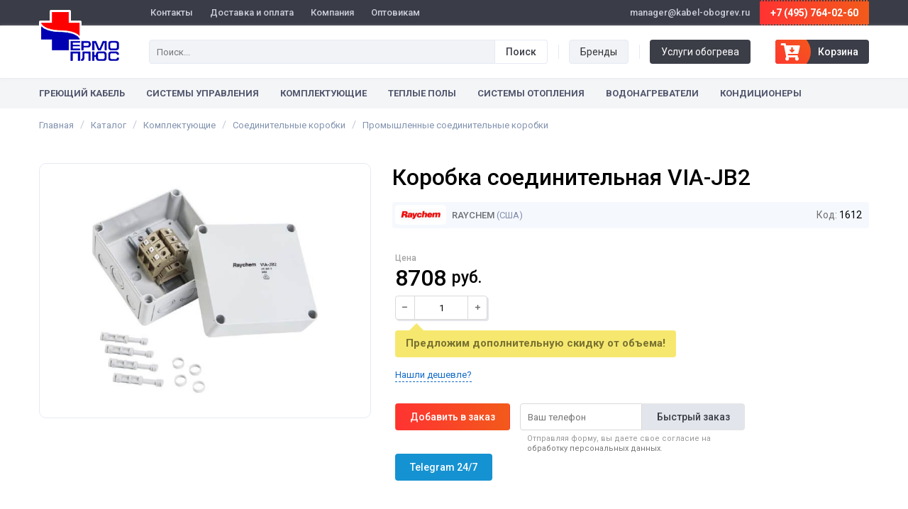

--- FILE ---
content_type: text/html; charset=UTF-8
request_url: https://www.kabel-obogrev.ru/promyshlennye-soedinitelnye-korobki/korobka-soedinitelnaya-via-jb2.html
body_size: 6766
content:
<!DOCTYPE html>
<html lang="ru">
<head>
	<meta charset="utf-8" />
	<meta name="viewport" content="width=device-width, initial-scale=1.0, maximum-scale=1.0">
	<meta name="robots" content="noyaca"/>
	<meta name="robots" content="noodp"/>
	<meta name="google-site-verification" content="-yuYnHAf695lOP3d89bYpUCd-c1K_QGM6EipL_AaMY8" />
	<meta name="yandex-verification" content="326785f3981e3948" />
	<!--[if lt IE 9]><script src="http://html5shiv.googlecode.com/svn/trunk/html5.js"></script><![endif]-->

	<title>Коробка соединительная VIA-JB2 &ndash; купить в интернет-магазине &laquo;ТермоПлюс&raquo;</title>
  
    <meta name="description" content="Коробка соединительная VIA-JB2 по выгодной цене, подробные характеристики. Быстрая доставка по Москве и всей России." />
        
	<link rel="shortcut icon" href="https://www.kabel-obogrev.ru/favicon.ico">
	<link href="https://fonts.googleapis.com/css?family=Roboto:400,500,700" rel="stylesheet" type="text/css">
	<script src="https://kit.fontawesome.com/bc7ca2b0fa.js" crossorigin="anonymous"></script>
	<link href="https://www.kabel-obogrev.ru/assets/css/style.css?id=10476" rel="stylesheet">
  <meta name="csrf-token" content="AkiaU56YLIMrhDNVWP3hmjQ5qWGabBCGc2UgVHDV">
</head>

<body>

<div class="wrapper">

	
	<header class="header">
		<div class="header__top">
			<div class="layout">
				<div class="header__contact">
					<div class="header__contact-email">manager@kabel-obogrev.ru</div>
											<a class="header__contact-phone" href="tel:74957640260">+7 (495) 764-02-60</a>
									</div>
				<div class="header__navbar">
					<ul class="navbar">
																					<li class="navbar__item">
																			<a class="navbar__link" href="https://www.kabel-obogrev.ru/contacts.html">Контакты</a>
																	</li>
															<li class="navbar__item">
																			<a class="navbar__link" href="https://www.kabel-obogrev.ru/delivery.html">Доставка и оплата</a>
																	</li>
															<li class="navbar__item">
																			<a class="navbar__link" href="https://www.kabel-obogrev.ru/company.html">Компания</a>
																	</li>
															<li class="navbar__item">
																			<a class="navbar__link" href="https://www.kabel-obogrev.ru/opt.html">Оптовикам</a>
																	</li>
													
												  											</ul>
				</div>
			</div>
		</div>
		<div class="header__bottom">
			<div class="layout">
				<div class="layout__table">
					<div class="header__logo">
													<a href="/"><img src="https://www.kabel-obogrev.ru/assets/images/logo.png" alt="Системы кабельного обогрева"></a>
											</div>
					<div class="header__search">

						<div class="header__search-input">
							<form method="get" action="/search">
								<div class="form-item__button">
				          <input type="submit" class="button button_black" value="Поиск">
				        </div>
				        <div class="form-item__input">
				          <input name="q" class="input" type="text" placeholder="Поиск..." value="" autocomplete="off">
				        </div>
							</form>
						</div>

					</div>
					<div class="header__links">
						<div class="header__link">
							<a class="button header__link-link" href="/brands">Бренды</a>
						</div>
						<div class="header__link">
							<a class="button header__link-link header__link-link_black" href="/services.html">Услуги обогрева</a>
						</div>
					</div>
					<div class="header__basket">
						<a class="header__cart" href="/cart"><i class="fas fa-cart-arrow-down"></i> <span class="amount">Корзина</span><span class="currency">руб.</span></a>
					</div>
				</div>
			</div>
		</div>
		<nav class="header__nav">
			<div class="layout">
				<button class="button button_black wide menu-mobile">Каталог товаров</button>
				<ul class="menu-head">
																										<li class="menu-head__item menu-head__item_dropdown">
																														<a class="menu-head__link" href="https://www.kabel-obogrev.ru/greyushchiy-kabel">Греющий кабель</a>
																			
									<ul class="menu-head__sub">
																					<li class="menu-head__sub-item">
																									<a class="menu-head__sub-link" href="https://www.kabel-obogrev.ru/samoreguliruyushchiysya-kabel">Саморегулирующийся кабель</a>
																							</li>
																					<li class="menu-head__sub-item">
																									<a class="menu-head__sub-link" href="https://www.kabel-obogrev.ru/rezistivnyy-kabel">Резистивный кабель</a>
																							</li>
																					<li class="menu-head__sub-item">
																									<a class="menu-head__sub-link" href="https://www.kabel-obogrev.ru/promyshlennyy-samoreguliruyushchiysya-kabel">Промышленный кабель</a>
																							</li>
																			</ul>
								</li>
																												<li class="menu-head__item menu-head__item_dropdown">
																														<a class="menu-head__link" href="https://www.kabel-obogrev.ru/sistemy-upravleniya">Системы управления</a>
																			
									<ul class="menu-head__sub">
																					<li class="menu-head__sub-item">
																									<a class="menu-head__sub-link" href="https://www.kabel-obogrev.ru/shkafy-upravleniya-obogrevom-shueo-shu-shuo-shun">Шкафы управления обогревом</a>
																							</li>
																					<li class="menu-head__sub-item">
																									<a class="menu-head__sub-link" href="https://www.kabel-obogrev.ru/termoregulyatory">Терморегуляторы</a>
																							</li>
																					<li class="menu-head__sub-item">
																									<a class="menu-head__sub-link" href="https://www.kabel-obogrev.ru/datchiki">Датчики</a>
																							</li>
																			</ul>
								</li>
																												<li class="menu-head__item menu-head__item_dropdown">
																														<a class="menu-head__link" href="https://www.kabel-obogrev.ru/komplektuyushchie">Комплектующие</a>
																			
									<ul class="menu-head__sub">
																					<li class="menu-head__sub-item">
																									<a class="menu-head__sub-link" href="https://www.kabel-obogrev.ru/soedinitelnye-mufty-i-trubki">Соединительные муфты и трубки</a>
																							</li>
																					<li class="menu-head__sub-item">
																									<a class="menu-head__sub-link" href="https://www.kabel-obogrev.ru/krepezhnye-i-ustanovochnye-elemenety">Крепежные и установочные элеменеты</a>
																							</li>
																					<li class="menu-head__sub-item">
																									<a class="menu-head__sub-link" href="https://www.kabel-obogrev.ru/soedinitelnye-korobki">Соединительные коробки</a>
																							</li>
																			</ul>
								</li>
																												<li class="menu-head__item menu-head__item_dropdown">
																														<a class="menu-head__link" href="https://www.kabel-obogrev.ru/teplyy-pol">Теплые полы</a>
																			
									<ul class="menu-head__sub">
																					<li class="menu-head__sub-item">
																									<a class="menu-head__sub-link" href="https://www.kabel-obogrev.ru/termoregulyatory/dlya-teplyh-polov">Терморегуляторы</a>
																							</li>
																			</ul>
								</li>
																												<li class="menu-head__item menu-head__item_dropdown">
																														<a class="menu-head__link" href="https://www.kabel-obogrev.ru/sistemy-otopleniya">Системы отопления</a>
																			
									<ul class="menu-head__sub">
																					<li class="menu-head__sub-item">
																									<a class="menu-head__sub-link" href="https://www.kabel-obogrev.ru/konvektory">Конвекторы</a>
																							</li>
																					<li class="menu-head__sub-item">
																									<a class="menu-head__sub-link" href="https://www.kabel-obogrev.ru/radiatory-otopleniya">Радиаторы</a>
																							</li>
																					<li class="menu-head__sub-item">
																									<a class="menu-head__sub-link" href="https://www.kabel-obogrev.ru/kotly-otopleniya">Котлы</a>
																							</li>
																					<li class="menu-head__sub-item">
																									<a class="menu-head__sub-link" href="https://www.kabel-obogrev.ru/teplovye-nasosy">Тепловые насосы</a>
																							</li>
																			</ul>
								</li>
																		
																										<li class="menu-head__item menu-head__item_dropdown menu-head__item_right">
																			<a class="menu-head__link" href="https://www.kabel-obogrev.ru/vodonagrevateli">Водонагреватели</a>
									
									<ul class="menu-head__sub">
																					<li class="menu-head__sub-item">
																									<a class="menu-head__sub-link" href="https://www.kabel-obogrev.ru/elektricheskie-nakopitelnye-vodonagrevateli">Накопительные водонагреватели</a>
																							</li>
																					<li class="menu-head__sub-item">
																									<a class="menu-head__sub-link" href="https://www.kabel-obogrev.ru/elektricheskie-protochnye-vodonagrevateli">Проточные водонагреватели</a>
																							</li>
																			</ul>
								</li>
																												<li class="menu-head__item menu-head__item_right">
																			<a class="menu-head__link" href="https://www.kabel-obogrev.ru/kondicionery">Кондиционеры</a>
																	</li>
																		
																				</ul>
			</div>
		</nav>
	</header>

	<main class="content">
    <div class="product">
    <div class="breadcrumbs" itemscope itemtype="http://schema.org/BreadcrumbList">
    <div class="layout">
      <div class="breadcrumbs__item" itemprop="itemListElement" itemscope
        itemtype="http://schema.org/ListItem">
        <a href="https://www.kabel-obogrev.ru" class="breadcrumbs__item-link" title="Главная" itemprop="item"><span itemprop="name">Главная</span></a>
        <meta itemprop="position" content="1" />
      </div>
      <div class="breadcrumbs__item" itemprop="itemListElement" itemscope
        itemtype="http://schema.org/ListItem">
        <a href="https://www.kabel-obogrev.ru/catalog" class="breadcrumbs__item-link" title="Каталог" itemprop="item"><span itemprop="name">Каталог</span></a>
        <meta itemprop="position" content="2" />
      </div>
                              <div class="breadcrumbs__item" itemprop="itemListElement" itemscope
            itemtype="http://schema.org/ListItem">
            <a href="/komplektuyushchie" class="breadcrumbs__item-link" title="Комплектующие" itemprop="item"><span itemprop="name">Комплектующие</span></a>
            <meta itemprop="position" content="3" />
          </div>
                            <div class="breadcrumbs__item" itemprop="itemListElement" itemscope
            itemtype="http://schema.org/ListItem">
            <a href="/soedinitelnye-korobki" class="breadcrumbs__item-link" title="Соединительные коробки" itemprop="item"><span itemprop="name">Соединительные коробки</span></a>
            <meta itemprop="position" content="4" />
          </div>
                            <div class="breadcrumbs__item" itemprop="itemListElement" itemscope
            itemtype="http://schema.org/ListItem">
            <a href="/promyshlennye-soedinitelnye-korobki" class="breadcrumbs__item-link" title="Промышленные соединительные коробки" itemprop="item"><span itemprop="name">Промышленные соединительные коробки</span></a>
            <meta itemprop="position" content="5" />
          </div>
                            </div>
  </div>
  
  <div itemscope itemtype="http://schema.org/Product">

    <div class="page-content">
      <div class="layout">

                          
        <div class="product-info clr">
          <div class="product-info__right">
            <div class="product-cover">
              <img src="https://www.kabel-obogrev.ru/uploads/images/products/VIA_JB2-image(full).jpg" alt="Коробка соединительная VIA-JB2" itemprop="image">
            </div>
          </div>
          <div class="product-info__left">

            <div class="page-title">
              <h1 itemprop="name">Коробка соединительная VIA-JB2</h1>
            </div>

            <div class="product-head-info">
              <!--noindex--><div class="product-code">Код: <span>1612</span></div><!--/noindex-->
                              <div class="product-brand"><a href="/brand/raychem.html"><img src="https://www.kabel-obogrev.ru/uploads/images/brands/brand-raychem-image(brand).jpg" alt="Raychem"> Raychem</a> <span class="product-brand__country">(США)</span></div>
                          </div>

            
            <div class="product-head">
              <div class="product-head__item product-head__item_price">
                <div class="product-head__item-price">
                  <div class="product-price-title">Цена</div>
                  <div class="product-price" itemprop="offers" itemscope itemtype="http://schema.org/Offer">
                                        <div class="product-price__current">8708 <span>руб.</span></div>
                                        <meta itemprop="price" content="8708">
                    <meta itemprop="priceCurrency" content="RUB">
                  </div>

                  <div class="product-count">
                    <div class="change-count">
                      <div class="change-count__button change-count__button_minus" data-quantity-minus="1612"><i class="fas fa-minus"></i></div>
                      <input class="input input_count" type="number" min="1" value="1" autocomplete="off" data-quantity-set="1612">
                      <div class="change-count__button change-count__button_plus" data-quantity-plus="1612"><i class="fas fa-plus"></i></div>
                    </div>
                  </div>

                  <span class="link dashed best-price" data-modal="#help-click">Нашли дешевле?</span>
                </div>

                                  <div class="product-head__item-info">Предложим дополнительную скидку от объема!</div>
                              </div>
              <div class="product-head__item">
                <div class="product-button-cart">
                                    <input class="button button_buy" type="button" value="Добавить в заказ" data-cart-add="1612" data-old-val="Добавить в заказ">
                  
                                    <form class="product-one_click" method="POST" action="https://www.kabel-obogrev.ru/cart/order/1612" data-one-click="1612">
                    <div class="form-item__button"><input class="button button_product-phone button_border" type="submit" value="Быстрый заказ"></div>
                    <div class="form-item__input"><input class="input input_product-phone" name="client[phone]" type="text" placeholder="Ваш телефон" autofocus="" required></div>
                    <input type="hidden" name="quantity" value="1">
                    <div id="honey_name_wrap" style="display:none;">
<input name="honey_name" type="text" value="" id="honey_name"/>
<input name="honey_time" type="text" value="eyJpdiI6IjUzeE1RcTlMeTVocFc0dE1GdEVPc1E9PSIsInZhbHVlIjoienBsWEJZQ05oQWxTNEZDYzdiQmVQZz09IiwibWFjIjoiMGZlNGE4NzZkNzI3NTU0OWUxYTFlNmIxYTM1YWQ1YjUzZGM0NTM4YTA0N2M4YzBkN2NhOGMxZWQxNDQwNTFlYSJ9"/>
</div>
                    <input type="hidden" name="_token" value="AkiaU56YLIMrhDNVWP3hmjQ5qWGabBCGc2UgVHDV">
                    <div class="block-agreement">Отправляя форму, вы даете свое согласие на <a href="/agreement.html" target="_blank">обработку персональных данных</a>.</div>
                  </form>
                                  </div>
              </div>

              <div class="product-head__item">
                <a class="button button_help is-telegram" href="https://t.me/+79857640260" target="_blank">Telegram 24/7</a>
                              </div>

              
            </div>
          </div>
        </div>

        <!--noindex-->
        <div class="product-advantage">
          <div class="advantages">
            <div class="advantages__item">
              <div class="advantages__name"><i class="fas fa-ruler"></i><span>Изготовление секций <br>под заказ любой длины</span></div>
            </div>
            <div class="advantages__item">
              <div class="advantages__name"><i class="fas fa-dolly"></i><span>Бесплатная доставка <br>до терминала ТК</span></div>
            </div>
            <div class="advantages__item">
              <div class="advantages__name"><i class="fas fa-user-tie"></i><span>Бесплатный выезд <br>замерщика на объект</span></div>
            </div>
            <div class="advantages__item">
              <div class="advantages__name"><i class="fas fa-shipping-fast"></i><span>Бесплатная доставка <br>при заказе от 10000 рублей</span></div>
            </div>
          </div>
        </div>
        <!--/noindex-->

        
        
                <div class="product-desc">
          <h2 class="product-title">Описание</h2>
          <div itemprop="description">Соединительная коробка из термостойкой пластмассы Для всех типов кабелей Может использоваться для подвода питания и разветвления Степень защиты IP 66 Вводы: 2хМ20, 8 x M20/25, 2 x M25/32 Клеммы 3х16 на DIN-рейке</div>
        </div>
        
        
      </div>
    </div>
  </div>

  <div class="product-question">
    <div class="layout">
      <!--noindex-->
      <h2 class="product-title">Затрудняетесь с выбором?</h2>
      <div class="product-question__phone">Позвоните нам:
                  <a href="tel:74957640260">+7 (495) 764-02-60</a>
              </div>
      <!--/noindex-->
    </div>
  </div>

  <div class="product-recommended">
    <div class="layout">
      <h2 class="product-title">Похожая продукция</h2>
      <div class="products">
                              <div class="product-card">
  <div class="product-card__cell product-card__cover">
    <a class="product-card__image" href="/promyshlennye-soedinitelnye-korobki/korobka-soedinitelnaya-rtv-401-1b-0.html">
      <img src="https://www.kabel-obogrev.ru/uploads/images/products/401_l-image(thumb).jpg" alt="Коробка соединительная РТВ 401-1Б/0">
    </a>
  </div>
  <div class="product-card__cell product-card__info">
    <a href="/promyshlennye-soedinitelnye-korobki/korobka-soedinitelnaya-rtv-401-1b-0.html" class="product-card__name">Коробка соединительная РТВ 401-1Б/0</a>
    <div class="product-card__desc">
              <div class="product-card__desc-item product-card__desc-item_tag">
          <span>Для установки снаружи трубы</span>
        </div>
            <div class="product-card__desc-item">
        
                  Коробка РТВ 401 предназначена для подключения к силовой сети саморегулирующихся электрических нагрев...
              </div>
    </div>
    <div class="product-card__brand"><span>ССТ</span> Россия</div>
  </div>
  <div class="product-card__cell product-card__price">
        <div class="product-card__price__current">16243 руб.</div>
      </div>
  <div class="product-card__cell product-card__count">
    <div class="change-count">
      <div class="change-count__button change-count__button_minus" data-quantity-minus="1355"><i class="fas fa-minus"></i></div>
      <input class="input input_count" type="number" min="1" value="1" autocomplete="off" data-quantity-set="1355">
      <div class="change-count__button change-count__button_plus" data-quantity-plus="1355"><i class="fas fa-plus"></i></div>
    </div>
  </div>
  <div class="product-card__cell product-card__buy">
        <input class="button button_buy" type="button" value="В корзину" data-cart-add="1355" data-old-val="Купить">
      </div>
</div>
                      <div class="product-card">
  <div class="product-card__cell product-card__cover">
    <a class="product-card__image" href="/promyshlennye-soedinitelnye-korobki/korobka-soedinitelnaya-rtv-401-1p-0.html">
      <img src="https://www.kabel-obogrev.ru/uploads/images/products/401_l-image(thumb).jpg" alt="Коробка соединительная РТВ 401-1П/0">
    </a>
  </div>
  <div class="product-card__cell product-card__info">
    <a href="/promyshlennye-soedinitelnye-korobki/korobka-soedinitelnaya-rtv-401-1p-0.html" class="product-card__name">Коробка соединительная РТВ 401-1П/0</a>
    <div class="product-card__desc">
              <div class="product-card__desc-item product-card__desc-item_tag">
          <span>Для установки снаружи трубы</span>
        </div>
            <div class="product-card__desc-item">
        
                  Коробка РТВ 401 предназначена для подключения к силовой сети саморегулирующихся электрических нагрев...
              </div>
    </div>
    <div class="product-card__brand"><span>ССТ</span> Россия</div>
  </div>
  <div class="product-card__cell product-card__price">
        <div class="product-card__price__current">9744 руб.</div>
      </div>
  <div class="product-card__cell product-card__count">
    <div class="change-count">
      <div class="change-count__button change-count__button_minus" data-quantity-minus="1356"><i class="fas fa-minus"></i></div>
      <input class="input input_count" type="number" min="1" value="1" autocomplete="off" data-quantity-set="1356">
      <div class="change-count__button change-count__button_plus" data-quantity-plus="1356"><i class="fas fa-plus"></i></div>
    </div>
  </div>
  <div class="product-card__cell product-card__buy">
        <input class="button button_buy" type="button" value="В корзину" data-cart-add="1356" data-old-val="Купить">
      </div>
</div>
                      <div class="product-card">
  <div class="product-card__cell product-card__cover">
    <a class="product-card__image" href="/promyshlennye-soedinitelnye-korobki/korobka-soedinitelnaya-rtv-402-1b-1p.html">
      <img src="https://www.kabel-obogrev.ru/uploads/images/products/402_l-image(thumb).jpg" alt="Коробка соединительная РТВ 402-1Б/1П">
    </a>
  </div>
  <div class="product-card__cell product-card__info">
    <a href="/promyshlennye-soedinitelnye-korobki/korobka-soedinitelnaya-rtv-402-1b-1p.html" class="product-card__name">Коробка соединительная РТВ 402-1Б/1П</a>
    <div class="product-card__desc">
              <div class="product-card__desc-item product-card__desc-item_tag">
          <span>Для установки снаружи трубы</span>
        </div>
            <div class="product-card__desc-item">
        
                  Коробка РТВ 402 предназначена для подключения к силовой сети саморегулирующихся электрических нагрев...
              </div>
    </div>
    <div class="product-card__brand"><span>ССТ</span> Россия</div>
  </div>
  <div class="product-card__cell product-card__price">
        <div class="product-card__price__current">14187 руб.</div>
      </div>
  <div class="product-card__cell product-card__count">
    <div class="change-count">
      <div class="change-count__button change-count__button_minus" data-quantity-minus="1357"><i class="fas fa-minus"></i></div>
      <input class="input input_count" type="number" min="1" value="1" autocomplete="off" data-quantity-set="1357">
      <div class="change-count__button change-count__button_plus" data-quantity-plus="1357"><i class="fas fa-plus"></i></div>
    </div>
  </div>
  <div class="product-card__cell product-card__buy">
        <input class="button button_buy" type="button" value="В корзину" data-cart-add="1357" data-old-val="Купить">
      </div>
</div>
                      <div class="product-card">
  <div class="product-card__cell product-card__cover">
    <a class="product-card__image" href="/promyshlennye-soedinitelnye-korobki/korobka-soedinitelnaya-rtv-402-1b-2p.html">
      <img src="https://www.kabel-obogrev.ru/uploads/images/products/402_l-image(thumb).jpg" alt="Коробка соединительная РТВ 402-1Б/2П">
    </a>
  </div>
  <div class="product-card__cell product-card__info">
    <a href="/promyshlennye-soedinitelnye-korobki/korobka-soedinitelnaya-rtv-402-1b-2p.html" class="product-card__name">Коробка соединительная РТВ 402-1Б/2П</a>
    <div class="product-card__desc">
              <div class="product-card__desc-item product-card__desc-item_tag">
          <span>Для установки снаружи трубы</span>
        </div>
            <div class="product-card__desc-item">
        
                  Коробка РТВ 402 предназначена для подключения к силовой сети саморегулирующихся электрических нагрев...
              </div>
    </div>
    <div class="product-card__brand"><span>ССТ</span> Россия</div>
  </div>
  <div class="product-card__cell product-card__price">
        <div class="product-card__price__current">14479 руб.</div>
      </div>
  <div class="product-card__cell product-card__count">
    <div class="change-count">
      <div class="change-count__button change-count__button_minus" data-quantity-minus="1358"><i class="fas fa-minus"></i></div>
      <input class="input input_count" type="number" min="1" value="1" autocomplete="off" data-quantity-set="1358">
      <div class="change-count__button change-count__button_plus" data-quantity-plus="1358"><i class="fas fa-plus"></i></div>
    </div>
  </div>
  <div class="product-card__cell product-card__buy">
        <input class="button button_buy" type="button" value="В корзину" data-cart-add="1358" data-old-val="Купить">
      </div>
</div>
                      <div class="product-card">
  <div class="product-card__cell product-card__cover">
    <a class="product-card__image" href="/promyshlennye-soedinitelnye-korobki/korobka-soedinitelnaya-rtv-402-1p-1p.html">
      <img src="https://www.kabel-obogrev.ru/uploads/images/products/402_l-image(thumb).jpg" alt="Коробка соединительная РТВ 402-1П/1П">
    </a>
  </div>
  <div class="product-card__cell product-card__info">
    <a href="/promyshlennye-soedinitelnye-korobki/korobka-soedinitelnaya-rtv-402-1p-1p.html" class="product-card__name">Коробка соединительная РТВ 402-1П/1П</a>
    <div class="product-card__desc">
              <div class="product-card__desc-item product-card__desc-item_tag">
          <span>Для установки снаружи трубы</span>
        </div>
            <div class="product-card__desc-item">
        
                  Коробка РТВ 402 предназначена для подключения к силовой сети саморегулирующихся электрических нагрев...
              </div>
    </div>
    <div class="product-card__brand"><span>ССТ</span> Россия</div>
  </div>
  <div class="product-card__cell product-card__price">
        <div class="product-card__price__current">7432 руб.</div>
      </div>
  <div class="product-card__cell product-card__count">
    <div class="change-count">
      <div class="change-count__button change-count__button_minus" data-quantity-minus="1359"><i class="fas fa-minus"></i></div>
      <input class="input input_count" type="number" min="1" value="1" autocomplete="off" data-quantity-set="1359">
      <div class="change-count__button change-count__button_plus" data-quantity-plus="1359"><i class="fas fa-plus"></i></div>
    </div>
  </div>
  <div class="product-card__cell product-card__buy">
        <input class="button button_buy" type="button" value="В корзину" data-cart-add="1359" data-old-val="Купить">
      </div>
</div>
                      <div class="product-card">
  <div class="product-card__cell product-card__cover">
    <a class="product-card__image" href="/promyshlennye-soedinitelnye-korobki/korobka-soedinitelnaya-rtv-402-1p-2p.html">
      <img src="https://www.kabel-obogrev.ru/uploads/images/products/402_l-image(thumb).jpg" alt="Коробка соединительная РТВ 402-1П/2П">
    </a>
  </div>
  <div class="product-card__cell product-card__info">
    <a href="/promyshlennye-soedinitelnye-korobki/korobka-soedinitelnaya-rtv-402-1p-2p.html" class="product-card__name">Коробка соединительная РТВ 402-1П/2П</a>
    <div class="product-card__desc">
              <div class="product-card__desc-item product-card__desc-item_tag">
          <span>Для установки снаружи трубы</span>
        </div>
            <div class="product-card__desc-item">
        
                  Коробка РТВ 402 предназначена для подключения к силовой сети саморегулирующихся электрических нагрев...
              </div>
    </div>
    <div class="product-card__brand"><span>ССТ</span> Россия</div>
  </div>
  <div class="product-card__cell product-card__price">
        <div class="product-card__price__current">7770 руб.</div>
      </div>
  <div class="product-card__cell product-card__count">
    <div class="change-count">
      <div class="change-count__button change-count__button_minus" data-quantity-minus="1360"><i class="fas fa-minus"></i></div>
      <input class="input input_count" type="number" min="1" value="1" autocomplete="off" data-quantity-set="1360">
      <div class="change-count__button change-count__button_plus" data-quantity-plus="1360"><i class="fas fa-plus"></i></div>
    </div>
  </div>
  <div class="product-card__cell product-card__buy">
        <input class="button button_buy" type="button" value="В корзину" data-cart-add="1360" data-old-val="Купить">
      </div>
</div>
                      <div class="product-card">
  <div class="product-card__cell product-card__cover">
    <a class="product-card__image" href="/promyshlennye-soedinitelnye-korobki/korobka-soedinitelnaya-rtv-402-2b-1p.html">
      <img src="https://www.kabel-obogrev.ru/uploads/images/products/402_l-image(thumb).jpg" alt="Коробка соединительная РТВ 402-2Б/1П">
    </a>
  </div>
  <div class="product-card__cell product-card__info">
    <a href="/promyshlennye-soedinitelnye-korobki/korobka-soedinitelnaya-rtv-402-2b-1p.html" class="product-card__name">Коробка соединительная РТВ 402-2Б/1П</a>
    <div class="product-card__desc">
              <div class="product-card__desc-item product-card__desc-item_tag">
          <span>Для установки снаружи трубы</span>
        </div>
            <div class="product-card__desc-item">
        
                  Коробка РТВ 402 предназначена для подключения к силовой сети саморегулирующихся электрических нагрев...
              </div>
    </div>
    <div class="product-card__brand"><span>ССТ</span> Россия</div>
  </div>
  <div class="product-card__cell product-card__price">
        <div class="product-card__price__current">21187 руб.</div>
      </div>
  <div class="product-card__cell product-card__count">
    <div class="change-count">
      <div class="change-count__button change-count__button_minus" data-quantity-minus="1361"><i class="fas fa-minus"></i></div>
      <input class="input input_count" type="number" min="1" value="1" autocomplete="off" data-quantity-set="1361">
      <div class="change-count__button change-count__button_plus" data-quantity-plus="1361"><i class="fas fa-plus"></i></div>
    </div>
  </div>
  <div class="product-card__cell product-card__buy">
        <input class="button button_buy" type="button" value="В корзину" data-cart-add="1361" data-old-val="Купить">
      </div>
</div>
                        </div>
    </div>
  </div>

<!--noindex-->
<div style="display: none;">
  <div class="box-modal" id="buy-click">
    <div class="box-modal_close arcticmodal-close">закрыть</div>
		<div class="box-modal__title">Купить в один клик</div>
		<div class="checkout-block">
      <form method="POST" action="https://www.kabel-obogrev.ru/cart/order/1612" data-one-click="1612">
        <div class="form-item">
  				<label for="checkout-quantity">Количество</label>
  				<input type="number" name="quantity" class="input" min="1" id="checkout-quantity" value="1" data-cart-field="quantity" required="">
  			</div>
  			<div class="form-item">
  				<label for="checkout-phone">Телефон</label>
  				<input type="text" name="client[phone]" class="input" id="checkout-phone" value="" data-cart-field="phone" required="">
  			</div>
  			<div class="form-item form-item_comment">
  				<label for="checkout-message">Комментарий</label>
  				<textarea class="textarea" name="delivery[comment]" maxlength="300" id="checkout-message"></textarea>
  			</div>
  			<div class="checkout-button">
  				<button class="button button_buy big wide">Отправить заказ</button>
  			</div>
        <div class="checkout-success" style="display:none" data-one-click-success="1612">Заказ успешно совершен</div>
        <div class="checkout-error" style="display:none" data-one-click-error="1612">Ошибка при оформлении заказа</div>

        <div id="honey_name_wrap" style="display:none;">
<input name="honey_name" type="text" value="" id="honey_name"/>
<input name="honey_time" type="text" value="eyJpdiI6InNSSTJGNllnTVwvWWdESGtuNWNBVkVnPT0iLCJ2YWx1ZSI6InFCeWw1d2RDZWpSUGZUSCtMU1NvSXc9PSIsIm1hYyI6IjUzY2E2MGM5YjE0NWFhNWQwN2RlMWZkNjc1NTc0NTJhNWE4NzY5Y2UzZTdlZjI0ZTdhYjljZDdiOWY0M2I3OTQifQ=="/>
</div>

        <input type="hidden" name="_token" value="AkiaU56YLIMrhDNVWP3hmjQ5qWGabBCGc2UgVHDV">
      </form>
    </div>
	</div>
</div>
<div style="display: none;">
  <div class="box-modal" id="buy-opt">
    <div class="box-modal_close arcticmodal-close">закрыть</div>
		<div class="box-modal__title">Запросить оптовую цену</div>
      <!--noindex-->
<form method="POST" action="https://www.kabel-obogrev.ru/mail/send/product-opt" data-mail-form="product-opt">
  <div class="form-item">
    <label for="qty">Количество</label>
    <input type="text" name="qty" class="input" id="qty" placeholder="Количество товара" value="">
  </div>
  <div class="form-item">
    <label for="phone">Телефон</label>
    <input type="text" name="phone" class="input" id="phone" placeholder="Телефон" value="" required="">
  </div>
  <div class="form-item">
    <button type="submit" class="button button_default wide">Отправить запрос</button>
    <div class="form-notice form-notice_success" style="display:none">Ваш запрос отправлен!</div>
    <div class="form-notice form-notice_error" style="display:none"></div>
    <input type="hidden" name="product" value="Коробка соединительная VIA-JB2">
    <div id="honey_name_wrap" style="display:none;">
<input name="honey_name" type="text" value="" id="honey_name"/>
<input name="honey_time" type="text" value="eyJpdiI6ImpJZm9iYjVsa0F4ZDFCZkIwMGE1SGc9PSIsInZhbHVlIjoiK3FcL2J6YXpNYm0yeUt2WTNSMDZYWGc9PSIsIm1hYyI6ImU5ZjFiNmJjMDg3ZmZhYzU3ZmU1ZmQ1MWUyNzc2MGNkOGU5ODQyMTBmZjBkNWQyODJhYTlhMjg2YTUwYTY0MjYifQ=="/>
</div>
    <input type="hidden" name="_token" value="AkiaU56YLIMrhDNVWP3hmjQ5qWGabBCGc2UgVHDV">
  </div>
</form>
<div class="block-agreement block-agreement_margin t-center">Отправляя форму, вы даете свое согласие на <a href="/agreement.html" target="_blank">обработку персональных данных</a>.</div>
<!--/noindex-->

  </div>
</div>
<!--/noindex-->

</div>
  </main>

</div><!-- .wrapper -->

<footer class="footer">
	<div class="footer__nav">
		<div class="layout">
			<div class="footer__nav-row">
				<ul class="footer__nav-list">
					<li><a href="/catalog">Каталог продукции</a></li>
					<li><a href="/brands">Производители</a></li>
					<li><a href="/services.html">Системы обогрева</a></li>
				</ul>
				<ul class="footer__nav-list">
					<li><a href="/regions">Регионы</a></li>
					<li><a href="/articles">Статьи</a></li>
					<li><a href="/news">Новости</a></li>
				</ul>
				<ul class="footer__nav-list">
					<li><a href="/oferta.html">Публичная оферта</a></li>
					<li><a href="/agreement.html">Пользовательское соглашение</a></li>
				</ul>
				<ul class="footer__nav-list">
					<li><a href="/contacts.html">Контакты</a></li>
									</ul>
			</div>
		</div>
	</div>
	<div class="footer__bottom">
	  <div class="layout">
	    <div class="footer__left">
	      <div class="footer__copyr">© 2026 «ТермоПлюс» – бытовой и промышленный обогрев</div>
				<a href="mailto:manager@kabel-obogrev.ru" target="_blank"><i class="fas fa-envelope-open-text"></i> manager@kabel-obogrev.ru</a>
				<a href="https://t.me/+79857640260" target="_blank"><i class="fab fa-telegram br-telegram"></i> Telegram</a>
					    </div>
			<!--noindex-->
			<div class="footer__left">
				<div class="footer__social-heading">Работы ведет</div>
				<a class="footer__dev" href="https://skarlygin.ru/" target="_blank" rel="nofollow">Skarlygin Studio</a>
			</div>
			<!--/noindex-->
	  </div>
	</div>
</footer>

<!-- <div class="button-click" data-modal="#help-click"><i class="fas fa-phone"></i></div> -->

<script src="//code.jivosite.com/widget/xAS9S5RpmS" async></script>

<!-- Yandex.Metrika counter -->
<script type="text/javascript" >
   (function(m,e,t,r,i,k,a){m[i]=m[i]||function(){(m[i].a=m[i].a||[]).push(arguments)};
   m[i].l=1*new Date();k=e.createElement(t),a=e.getElementsByTagName(t)[0],k.async=1,k.src=r,a.parentNode.insertBefore(k,a)})
   (window, document, "script", "https://mc.yandex.ru/metrika/tag.js", "ym");

   ym(39767790, "init", {
        clickmap:true,
        trackLinks:true,
        accurateTrackBounce:true,
        webvisor:true,
        ecommerce:"dataLayer"
   });
</script>
<noscript><div><img src="https://mc.yandex.ru/watch/39767790" style="position:absolute; left:-9999px;" alt="" /></div></noscript>
<!-- /Yandex.Metrika counter -->

<script>
  (function(i,s,o,g,r,a,m){i['GoogleAnalyticsObject']=r;i[r]=i[r]||function(){
  (i[r].q=i[r].q||[]).push(arguments)},i[r].l=1*new Date();a=s.createElement(o),
  m=s.getElementsByTagName(o)[0];a.async=1;a.src=g;m.parentNode.insertBefore(a,m)
  })(window,document,'script','https://www.google-analytics.com/analytics.js','ga');

  ga('create', 'UA-87935721-1', 'auto');
  ga('send', 'pageview');
</script>

<!--noindex-->
<div style="display: none;">
  <div class="box-modal box-modal_large" id="cart-added">
    <div class="box-modal_close arcticmodal-close">закрыть</div>
		<div class="box-modal__title">Товар добавлен в корзину</div>
  	<div class="box-modal__product"></div>

		<div class="box-modal__buttons clr">
				<a class="button button_default button_modal-continue arcticmodal-close">Продолжить покупки</a>
				<a class="button button_buy button_modal-order" href="https://www.kabel-obogrev.ru/cart">Оформить заказ</a>
		</div>
	</div>
</div>

<div style="display: none;">
	<div class="box-modal" id="help-click">
		<div class="box-modal_close arcticmodal-close">закрыть</div>
		 <div class="box-modal__title box-modal__title_center">Оставить запрос</div>
		 <div class="box-modal__text box-modal__text_center">Получите актуальные цены на ваш заказ уже через 5-10 минут!</div>
		 <form method="POST" action="https://www.kabel-obogrev.ru/mail/product" data-mail-form="product">
			<div class="form-item">
				<input type="text" name="phone" class="input" id="phone-click" value="" placeholder="Телефон">
			</div>
			<div class="text-border text-border_center">или</div>
			<div class="form-item">
				<input type="text" name="email" class="input" id="email-click" value="" placeholder="Электронный адрес">
			</div>
			<div class="form-item">
				<button type="submit" class="button button_buy wide">Отправить запрос</button>
				<div class="form-notice form-notice_success" style="display:none">Ваш запрос отправлен!</div>
				<div id="honey_name_wrap" style="display:none;">
<input name="honey_name" type="text" value="" id="honey_name"/>
<input name="honey_time" type="text" value="eyJpdiI6IjZxd1V2Z2o5SVl1SjRYU0dKcEs3ZVE9PSIsInZhbHVlIjoiN3BNVlhNQ0ZyS3dtNUJ2NmhRRHlodz09IiwibWFjIjoiYWU5MWJjNGM5OWE3MTA0MmU2MGMwZjVhNGVkZWI5OTVhY2M0YTE4OTEwZjVhMGQ0OWM3N2Y0NzcyOWU1ZWZlMCJ9"/>
</div>
				<input type="hidden" name="_token" value="AkiaU56YLIMrhDNVWP3hmjQ5qWGabBCGc2UgVHDV">
			</div>
			</form>
			<div class="block-agreement block-agreement_margin t-center">Отправляя форму, вы даете свое согласие на <a href="/agreement.html" target="_blank">обработку персональных данных</a>.</div>
	</div>
</div>
<!--/noindex-->

<script type="text/javascript" src="https://ajax.googleapis.com/ajax/libs/jquery/1.11.3/jquery.min.js?ver=1.11.3"></script>
<script type="text/javascript" src="https://code.jquery.com/jquery-migrate-1.2.1.min.js"></script>
<script type="text/javascript" src="https://cdnjs.cloudflare.com/ajax/libs/jquery-throttle-debounce/1.1/jquery.ba-throttle-debounce.min.js"></script>
<script type="text/javascript" src="https://www.kabel-obogrev.ru/assets/js/slick.min.js"></script>
<script type="text/javascript" src="https://www.kabel-obogrev.ru/assets/js/jquery.arcticmodal-0.3.min.js"></script>
<script type="text/javascript" src="https://www.kabel-obogrev.ru/assets/js/main.js?id=10435"></script>
</body>
</html>


--- FILE ---
content_type: application/javascript
request_url: https://www.kabel-obogrev.ru/assets/js/main.js?id=10435
body_size: 2176
content:
$(document).ready(function(){

  $('.main-slider-list').slick({
    infinite: true,
    speed: 800,
    slidesToShow: 3,
    slidesToScroll: 3,
    slide: '.main-slider__item',
    arrows: true,
    appendArrows: $('.main-slider-arrows'),
    prevArrow: '<div class="arrows__prev"><i class="icon icon_chevron-left"></i></div>',
    nextArrow: '<div class="arrows__next"><i class="icon icon_chevron-right"></i></div>',
    responsive: [
      {
        breakpoint: 680,
        settings: {
          slidesToShow: 2,
          slidesToScroll: 2,
        }
      },
      {
        breakpoint: 480,
        settings: {
          slidesToShow: 1,
          slidesToScroll: 1,
        }
      }
    ]
  });

  $(document).on('click', '[data-modal]', function(){
    $($(this).data('modal')).arcticmodal();
  });

  $('.category-all .button').click(function(){
    if($('.category-list_home').hasClass('category-list_active')){
      $('.category-list_home').removeClass('category-list_active');
    } else {
      $('.category-list_home').addClass('category-list_active');
    }
  });

  $('[data-mail-form]').submit(function(){
    form = $(this);
    form.data('defaultText', form.text());
    form.find('.button').attr('disabled', 'disabled');
    form.find('.button').text('Отправка...');

    console.log($(this).serialize());

    $.post($(this).attr('action'), $(this).serialize(), function(result){
      if(result == '1'){
        form.find('.form-notice_error').hide();
        form.find('.form-notice_success').show();
        form.find('.button').hide();
        form.find('input').attr('disabled', 'disabled');
      } else {
        form.find('.form-notice_error').html(result);
        form.find('.form-notice_error').show();
        form.find('.button').removeAttr('disabled');
      }
      form.find('.button').text(form.data('defaultText'));
    });

    return false;
  });

  $('[data-filter]').click(function(){
    $('[data-filter]').removeClass('.filter__dropdown_open');
    if($(this).hasClass('filter__dropdown_open')){
      $(this).removeClass('filter__dropdown_open');
    } else {
      $(this).addClass('filter__dropdown_open');
    }
  });

  $(document).click(function(event) {
    if ($(event.target).closest("[data-filter]").length) return;
    $("[data-filter]").removeClass('filter__dropdown_open');
    event.stopPropagation();
  });

  $('[data-filter-item]').change(function(){
    window.location = $(this).closest('form').attr('action') + '?' + $(this).closest('form').serialize();
  });

});

function Cart(){
  this.init = function()
  {
    $(document).on('keyup change', '[data-quantity-set]', function()
    {
      id = $(this).data('quantitySet');
      quantity = $(this).val();

      if (quantity <= 0) {
        quantity = 1;
      }

      $('[data-cart-add="' + id + '"]').data('cartQuantity', quantity);
      Cart.update(id, quantity, true);
    });

    $(document).on('click', '[data-quantity-minus]', function()
    {
      input = $(this).parent().find('[data-quantity-set]');
      id = $(this).data('quantityMinus');
      quantity = parseInt(input.val()) - 1;

      if (quantity <= 0) {
        quantity = 1;
      }

      $('[data-cart-add="' + id + '"]').data('cartQuantity', quantity);
      input.val(quantity);
      Cart.update(id, quantity, true);
    });

    $(document).on('click', '[data-quantity-plus]', function()
    {
      input = $(this).parent().find('[data-quantity-set]');
      id = $(this).data('quantityPlus');
      quantity = parseInt(input.val()) + 1;

      if (quantity <= 0) {
        quantity = 1;
      }

      $('[data-cart-add="' + id + '"]').data('cartQuantity', quantity);
      input.val(quantity);
      Cart.update(id, quantity, true);
    });

    $(document).on('click', '[data-cart-add]', function()
    {
      product_id = $(this).data('cartAdd');
      quantity = $(this).data('cartQuantity') ? $(this).data('cartQuantity') : 1;
      cartButton = $(this);

      if(cartButton.hasClass('button_cart')){
        Cart.remove(product_id, cartButton);
      } else {
        cartButton.data('oldVal', cartButton.val());
        Cart.add(product_id, quantity, cartButton);
      }
    });

    $(document).on('change', '[data-cart-quantity]', function()
    {
      id = $(this).data('cartQuantity');
      quantity = $(this).val();

      if (quantity <= 0) {
        quantity = 1;
      }

      Cart.update(id, quantity, false);
    }
    );

    $(document).on('click', '[data-cart-quantity-minus]', function()
    {
      input = $(this).parent().find('[data-cart-quantity]');
      id = $(this).data('cartQuantityMinus');
      quantity = parseInt(input.val()) - 1;

      if (quantity <= 0) {
        quantity = 1;
      }

      input.val(quantity);
      Cart.update(id, quantity, false);
    });

    $(document).on('click', '[data-cart-quantity-plus]', function()
    {
      input = $(this).parent().find('[data-cart-quantity]');
      id = $(this).data('cartQuantityPlus');
      quantity = parseInt(input.val()) + 1;

      if (quantity <= 0) {
        quantity = 1;
      }

      input.val(quantity);
      Cart.update(id, quantity, false);
    });

    $(document).on('click', '[data-cart-delete]', function(){
      id = $(this).data('cartDelete');

      $.post('/cart/remove', {
        'id': id
      }, function(result){
        if(typeof result.success != 'undefined'){
          if(result.quantity > 0){
            $.get(window.location.href, function(data){
                $('.page-content .products').html($(data).find('.page-content .products').html());
                $('.order-total').html($(data).find('.order-total').html());
            });
          } else {
            window.location.reload();
          }
        }

        Cart.render(result);
      });

    });

    $(document).on('submit', '[data-one-click]', function(){
      id = $(this).data('oneClick');
      $('.input_product-phone').removeClass('error');
      $('.button_product-phone').removeClass('button_success');
      $('.button_product-phone').attr('disabled', 'disabled');
      $('.button_product-phone').val('Идет загрузка..');

      $.post('/cart/order/' + id, $(this).serialize(), function(result){
        if(typeof result.error != 'undefined'){
          $('.button_product-phone').val('Быстрый заказ');
          $('.button_product-phone').removeAttr('disabled');
        } else {
          $('.button_product-phone').val('Заказ отправлен');
          $('.button_product-phone').addClass('button_success');
          yaCounter39767790.reachGoal('oneclick');
        }
        Cart.render(result);
      }).fail(function(result){
        $('.button_product-phone').val('Быстрый заказ');
        $('.button_product-phone').removeAttr('disabled');
        $('.input_product-phone').addClass('error');
      });

      return false;
    });

  }

  this.remove = function(product_id, cartButton){
    $.post('/cart/remove', {
      'id': product_id
    }, function(result){
      if(typeof result.success != 'undefined'){
        cartButton.val(cartButton.data('oldVal'));
        cartButton.removeClass('button_cart');
      }

      Cart.render(result);
    });
  }

  this.add = function(product_id, quantity, cartButton){
    $.post('/cart/add', {
      'id': product_id,
      'quantity': quantity
    }, function(result){
      if(typeof result.success != 'undefined'){
        cartButton.val('Добавлен');
        cartButton.addClass('button_cart');



        /* Всплывающее окно */

        $('#cart-added').find('.box-modal__product').html(result.product_block);
        $('#cart-added').arcticmodal();

        /* END Всплывающее Окно */
      } else {
        cartButton.val(cartButton.data('oldVal'));
        cartButton.removeClass('button_cart');
      }

      Cart.render(result);
    });
  }

  this.update = $.debounce(500, function(product_id, quantity, cartButton) {
    $('.cart-content .products').addClass('is-overlay');
    $.post('/cart/update', {
      'id': product_id,
      'quantity': quantity
    }, function(result){
      if(typeof cartButton == 'undefined' || !cartButton){
        $.get(window.location.href, function(data){
          $('.cart-content .products').html($(data).find('.cart-content .products').html());
          $('.order-total').html($(data).find('.order-total').html());
        })
        .always(function() {
          $('.cart-content .products').removeClass('is-overlay');
        });
      }
      Cart.render(result);
    });
  });

  this.render = function(result){
    if(typeof result.success != 'undefined'){
      if(result.quantity > 0){
        $('.header__cart .amount').text(result.total);
        $('.header__cart .currency').show();
      } else {
        $('.header__cart .amount').text('Корзина пуста');
        $('.header__cart .currency').hide();
      }
    } else {
      if(typeof cartButton != 'undefined') cartButton.val('Добавлен');
    }
  }

}

$(document).ready(function(){
  $.ajaxSetup({
		headers: {
				'X-CSRF-TOKEN': $('meta[name="csrf-token"]').attr('content')
		}
	});

  Cart = new Cart;
  Cart.init();
});

function loadPage(){
	if(typeof init == 'undefined') return false;
		$.each(init, function(i, initFunc){
			initFunc();
		});
	$(window).resize();
	return true;
}
$(document).ready(function(){
		loadPage();
		$(window).scroll(function(){
				if($(this).scrollTop() > 215){
					$('.header__nav').addClass('fixed');
					$('.wrapper').addClass('fixed');
          $('.header__cart').addClass('fixed');
				} else {
					$('.header__nav').removeClass('fixed');
					$('.wrapper').removeClass('fixed');
          $('.header__cart').removeClass('fixed');
				}
		});
});
$(document).ready(function () {
    $('button.menu-mobile').on('click', function () {
        if($(this).hasClass('active')) {
            $(this).removeClass('active');
            $('.menu-head').stop().slideUp();
        } else {
            $(this).addClass('active');
            $('.menu-head').stop().slideDown();
        }
    });
});

$(document).ready(function()
{
  $('body').on('click', '[data-tab-select]', function() {
    var current_class = 'active';

    var target = $(this).data('tabSelect').split(':');

    $('[data-tab-select^="' + target[0] + ':"]').removeClass(current_class);
    $(this).addClass(current_class);

    $('[data-tab-' + target[0] + ']').removeClass('active');
    $('[data-tab-' + target[0] + '="' + target[1] + '"]').addClass('active');
  });
});

$(document).on('click', '[data-scroll-to]', function(){
  $("html, body").animate({ scrollTop: $($(this).data('scrollTo')).offset().top }, 500);
});
